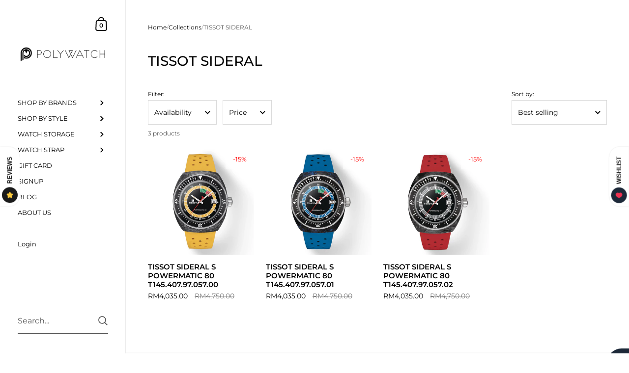

--- FILE ---
content_type: text/css
request_url: https://polywatch.com.my/cdn/shop/t/45/assets/component-product-item.css?v=138033475146037051791763998265
body_size: 1377
content:
.product-item__thumbnail{transition:background .2s linear;position:relative;background:rgba(var(--color-body-txt),.03)}.product-item__thumbnail img{height:100%;width:100%;object-fit:cover;transition:opacity .15s linear;vertical-align:bottom;opacity:0}.product-item__thumbnail img.lazyloaded{opacity:1}.lazy-image--background.product-item__thumbnail{background-position:center;background-size:cover;background-repeat:no-repeat;position:absolute;top:0;left:0;width:100%;height:100%!important;z-index:0;padding-top:0!important;transition:background .2s linear}.lazy-image--background.product-item__thumbnail img{height:100%;width:100%;object-fit:cover;transition:opacity .15s linear}[data-ratio].product-item__thumbnail{height:0}[data-ratio].product-item__thumbnail img{position:absolute;top:0;left:0;height:100%;width:100%;object-fit:cover}.touchevents .product-item a.hover,.no-touchevents .product-item a{overflow:hidden}.touchevents .product-item a.hover .lazy-image--background,.no-touchevents .product-item a .lazy-image--background{-webkit-backface-visibility:hidden;transform:scale(1);overflow:hidden;transition:background .2s linear,transform .3s linear}.touchevents .product-item .no-touchevents a.hover:hover .lazy-image--background,.no-touchevents .product-item a:hover .lazy-image--background,.focus .touchevents .product-item a.hover .lazy-image--background,.touchevents .product-item .focus a.hover .lazy-image--background,.focus .no-touchevents .product-item a .lazy-image--background,.no-touchevents .product-item .focus a .lazy-image--background{transform:scale(1.1)}.product-item{position:relative;overflow:hidden}.product-item a{display:block;position:relative}.touchevents .product-item a.hover figure{transition:all .1s linear!important}.product-item a:focus{outline:0}.product-item a.focus:after{content:"";position:absolute;top:0;left:0;width:100%;height:100%;box-shadow:inset 0 0 2px 2px #00000040}.product-item .onboarding-svg{position:relative!important}.product-item.null{pointer-events:none}@media screen and (min-width: 949px){.product-item.null .quick-add-to-cart{transform:translateY(0)}}.product-item__thumbnail{overflow:hidden}.product-item__thumbnail img{position:absolute;top:0;z-index:7}html[dir=rtl] .product-item__thumbnail img{right:0}html[dir=ltr] .product-item__thumbnail img{left:0}.product-item__secondary-image{opacity:0!important;z-index:8;transition:opacity .3s linear}.no-touchevents .product-item a:hover .product-item__secondary-image{opacity:1!important}.product-item a:focus-visible .product-item__secondary-image{opacity:1!important}.product-item__title{margin-bottom:0;display:inline-block}html[dir=rtl] .product-item__title.has-rating-after{padding-left:50px}html[dir=ltr] .product-item__title.has-rating-after{padding-right:50px}.touchevents a.hover .product-item__title{background-size:100% 1px!important;transition:none!important}.product-item__badge{position:absolute;top:0;z-index:8;font-size:13px;line-height:1;text-transform:uppercase;padding:15px 15px 14px;background:#ffffff80;color:rgba(var(--color-body-txt),1)}html[dir=rtl] .product-item__badge{left:0}html[dir=ltr] .product-item__badge{right:0}.product-item__badge.product-item__badge--sale{color:rgba(var(--color-body-accent),1)}.product-item__badge.product-item__badge--preorder,.product-item__badge.product-item__badge--sold{color:rgba(var(--color-body-txt),.5)}@media screen and (max-width: 648px){.product-item__badge{font-size:11px;padding:12px 11px 10px}}.product-item__caption{padding-top:1.2em;min-height:7em;position:relative}@media screen and (max-width: 480px){.product-item__caption{line-height:1.5;min-height:6em}.product-item__caption .product-item__price{margin-top:.2em}}.product-item a:focus-visible .product-item__caption{outline:auto 5px -webkit-focus-ring-color}@media screen and (min-width: 949px){.collection--overlay .product-item__caption{margin-top:0;color:rgba(var(--color-grid-text),1);padding:12%;z-index:9;position:absolute;top:0;left:0;width:100%;height:100%}.collection--overlay .product-item__caption .product-item__title,.collection--overlay .product-item__caption .product-item__price{transform:translateY(20px);opacity:0;transition:all 125ms ease-in-out 0ms}.collection--overlay .product-item__caption .product-item__title{transition-delay:25ms}.collection--overlay .product-item__caption:before{content:"";position:absolute;bottom:0;left:0;width:100%;height:100%;opacity:0;z-index:-1;background:rgba(var(--color-grid-bg),.3);transition:all 125ms ease-in-out .1s}.no-touchevents .collection--overlay .product-item a:hover .product-item__caption .product-item__title,.no-touchevents .collection--portfolio .product-item a:hover .product-item__caption .product-item__title{transition-delay:.1s}.no-touchevents .collection--overlay .product-item a:hover .product-item__caption .product-item__price,.no-touchevents .collection--portfolio .product-item a:hover .product-item__caption .product-item__price{transition-delay:125ms}.no-touchevents .collection--overlay .product-item a:hover .product-item__caption .product-item__title,.no-touchevents .collection--overlay .product-item a:hover .product-item__caption .product-item__price,.no-touchevents .collection--portfolio .product-item a:hover .product-item__caption .product-item__title,.no-touchevents .collection--portfolio .product-item a:hover .product-item__caption .product-item__price{opacity:1;transform:translateY(0)}.no-touchevents .collection--overlay .product-item a:hover .product-item__caption:before,.no-touchevents .collection--portfolio .product-item a:hover .product-item__caption:before{transition-delay:0ms;opacity:1}.product-item.featured .product-item__thumbnail{height:100%}}.collection--grid{display:-ms-grid;display:grid;margin-top:calc(var(--grid-gutter) / -2);margin-bottom:calc(var(--grid-gutter) / -2);margin-inline-end:0;margin-inline-start:calc(var(--grid-gutter) / -2);width:calc(100% + var(--grid-gutter))}.collection--grid .product-item{width:auto;margin:0;padding:calc(var(--grid-gutter) / 2)}.collection--grid .product-item.featured{-ms-grid-column:span 2;grid-column:span 2;-ms-grid-row:span 2;grid-row:span 2}.collection--grid .product-item.featured a{height:100%}.collection--grid .product-item.featured .product-item__thumbnail{min-height:calc(100% - 7em)}@media screen and (min-width: 1280px){.collection--grid{-ms-grid-columns:1fr 1fr 1fr 1fr;grid-template-columns:1fr 1fr 1fr 1fr}}@media screen and (max-width: 1279px){.collection--grid{-ms-grid-columns:1fr 1fr 1fr;grid-template-columns:1fr 1fr 1fr}}@media screen and (max-width: 649px){.collection--grid{-ms-grid-columns:1fr 1fr;grid-template-columns:1fr 1fr}}.gutter--on .collection--slider{margin-top:calc(var(--grid-gutter) / -2);margin-inline-end:0;margin-bottom:0;margin-inline-start:calc(var(--grid-gutter) / -2);width:calc(100% + var(--grid-gutter))}.gutter--on .collection--slider .product-item{width:25%;padding:calc(var(--grid-gutter) / 2)}@media screen and (max-width: 1279px){.gutter--on .collection--slider .product-item{width:33.333%}}@media screen and (max-width: 649px){.gutter--on .collection--slider .product-item{width:50%}}.gutter--on .collection--slider:before{content:"";width:var(--grid-gutter);position:absolute;top:0;margin-inline-start:-1px;height:100%;background:rgba(var(--color-body-bg),1);z-index:9}html[dir=rtl] .gutter--on .collection--slider:before{right:calc(var(--grid-gutter) / -2)}html[dir=ltr] .gutter--on .collection--slider:before{left:calc(var(--grid-gutter) / -2)}@media screen and (max-width: 948px){.collection--overlay .product-item__caption{position:relative}}.product__price--compare{opacity:.54;margin-inline-start:10px;text-decoration:line-through}.product__price--unit{display:block;opacity:.66;font-weight:var(--font-weight-body-medium);font-size:.8em;margin-top:1em}.product-item .product__price--unit{margin-top:0}.quick-add-to-cart{position:absolute;bottom:0;width:100%;z-index:99}.quick-add-to-cart .button{width:100%}@media screen and (min-width: 949px){.quick-add-to-cart{transform:translateY(100%);transition:transform .15s ease-in-out}.quick-add-to-cart .add-to-cart__symbol--mobile{display:none}.no-touchevents .product-item__link:hover .quick-add-to-cart{transform:translateY(0)}}.product__add-to-cart{position:relative;overflow:hidden;border:none;background:rgba(var(--color-body-txt),1)}.product__add-to-cart.disabled{opacity:.16;pointer-events:none}.product__add-to-cart.disabled+.shopify-payment-button{display:none}.product__add-to-cart .add-to-cart__preloader{opacity:1;top:29px;margin-inline-start:-7px;display:none}.product__add-to-cart .add-to-cart__preloader:before{width:20px;height:20px;content:"";border:1px solid rgba(var(--color-body-txt),.24);border-top:1px solid rgba(var(--color-body-accent),1);border-radius:100%;position:absolute;top:0;bottom:0;left:0;right:0;margin:auto;animation:lazy-spin 1s infinite linear;width:12px;height:12px;border-color:rgba(var(--color-body-accent-foreground),1);border-top-color:rgba(var(--color-body-txt),.16)}.product__add-to-cart:after{content:"";background:rgba(var(--color-body-accent),1);width:100%;height:0;position:absolute;bottom:0;left:0;z-index:0;transition:.15s height cubic-bezier(.4,0,.2,1) 50ms}.product__add-to-cart>span{display:block;position:absolute;top:0;left:0;width:100%;z-index:9}.product__add-to-cart>span.add-to-cart__text{position:relative;color:rgba(var(--color-body-txt-foreground),1);transition:transform .3s cubic-bezier(.4,0,.2,1)}.product__add-to-cart>span.add-to-cart__symbol{transform:translateY(100%);transition:transform .15s cubic-bezier(.4,0,.2,1)}.product__add-to-cart>span.add-to-cart__symbol svg{margin-inline-start:0;position:relative;top:9px;transform:scale(1)!important}.product__add-to-cart>span.add-to-cart__symbol path{stroke:rgba(var(--color-body-accent-foreground),1);fill:none!important}.product__add-to-cart:hover:after,.product__add-to-cart.working:after,.product__add-to-cart:focus:after{height:100%}.product__add-to-cart:hover .add-to-cart__text,.product__add-to-cart.working .add-to-cart__text,.product__add-to-cart:focus .add-to-cart__text{transform:translateY(-100%)}.product__add-to-cart:hover .add-to-cart__symbol,.product__add-to-cart.working .add-to-cart__symbol,.product__add-to-cart:focus .add-to-cart__symbol{transform:translateY(0);transition:transform .15s cubic-bezier(.4,0,.2,1) .1s}.product__add-to-cart.working{pointer-events:none}.product__add-to-cart.working:after{bottom:auto;top:0;display:none}.product__add-to-cart.working .add-to-cart__text,.product__add-to-cart.working .add-to-cart__symbol{opacity:0}.product__add-to-cart.working .add-to-cart__preloader{display:block}.product__add-to-cart.done{pointer-events:none}.product__add-to-cart.done:after{height:0}.product__add-to-cart.done .add-to-cart__symbol{transform:translateY(-100%);transition:transform .15s cubic-bezier(.4,0,.2,1)}.product__add-to-cart.done .add-to-cart__text{transform:translateY(0);transition:transform .3s cubic-bezier(.4,0,.2,1)}.product__add-to-cart.clear{pointer-events:none}.product__add-to-cart.clear>span{transition:none}.quick-add-to-cart .button:after{background:rgba(var(--color-body-txt),1)!important}.quick-add-to-cart .button svg path{stroke:rgba(var(--color-body-bg),1)!important}@media screen and (max-width: 948px){.quick-add-to-cart .button{width:45px;height:45px;border-radius:100%;padding:0;bottom:15px;left:auto;position:absolute}html[dir=rtl] .quick-add-to-cart .button{left:15px}html[dir=ltr] .quick-add-to-cart .button{right:15px}.quick-add-to-cart .button>span{height:100%}.quick-add-to-cart .add-to-cart__text,.quick-add-to-cart .add-to-cart__symbol:not(.add-to-cart__symbol--mobile){display:none}.quick-add-to-cart .add-to-cart__symbol--mobile{transform:none!important;display:flex;justify-content:center}.quick-add-to-cart .add-to-cart__preloader{margin:0;top:0}}@media screen and (max-width: 648px){.quick-add-to-cart .button{width:40px;height:40px;bottom:10px}html[dir=rtl] .quick-add-to-cart .button{left:10px}html[dir=ltr] .quick-add-to-cart .button{right:10px}.quick-add-to-cart svg{width:21px;height:21px}}.product-review-badge{margin-bottom:24px}.product-review-badge div{display:flex;align-items:center}.product-review-badge .rating-icon{display:inline-block;width:22px;height:22px;position:relative;top:-3px;margin:0 8px}.product-review-badge .rating-icon svg{transform:scale(.8)}.product-review-badge .rating-icon svg path{fill:rgba(var(--color-body-txt),1);transition:all .1s linear}.no-touchevents .product-review-badge a:hover path{fill:rgba(var(--color-body-accent),1)}.product-item .product-review-badge{position:absolute;top:calc(1.2em + 5px);display:flex;align-items:center}html[dir=rtl] .product-item .product-review-badge{left:0;padding-right:45px}html[dir=ltr] .product-item .product-review-badge{right:0;padding-left:45px}.product-item .product-review-badge .rating-icon{margin:0 0 0 4px}.product-item .product-review-badge .rating-icon svg{transform:scale(.7)}@media screen and (max-width: 479px){.product-item .product-review-badge{display:none}}
/*# sourceMappingURL=/cdn/shop/t/45/assets/component-product-item.css.map?v=138033475146037051791763998265 */


--- FILE ---
content_type: text/css
request_url: https://polywatch.com.my/cdn/shop/t/45/assets/component-search-form.css?v=76851826408499439181763998265
body_size: 851
content:
.search-form{position:relative;width:100%}.sidebar .search-form input[type=search]{font-family:var(--font-stack-body);font-weight:var(--font-weight-body);font-style:var(--font-style-body);font-size:16px;line-height:1;color:rgba(var(--color-body-txt),1);opacity:.66;transition:all .1s linear;border:none;border-bottom:1px solid;width:100%;height:55px}.sidebar .search-form input[type=search]::placeholder{color:rgba(var(--color-body-txt),1);opacity:1}.sidebar .search-form input[type=search]+button{opacity:.66;transition:all .1s linear}.no-touchevents .sidebar .search-form input[type=search]:hover,.sidebar .search-form input[type=search]:focus{outline:none!important;opacity:.86}.no-touchevents .sidebar .search-form input[type=search]:hover+button,.sidebar .search-form input[type=search]:focus+button{opacity:.86}.sidebar .search-form input[type=search]:focus,.sidebar .search-form input[type=search].filled{opacity:1!important}.sidebar .search-form input[type=search]:focus+button,.sidebar .search-form input[type=search].filled+button{opacity:1!important}.sidebar .search-form input[type=search].focus{outline:auto 5px -webkit-focus-ring-color}html[dir=rtl] .sidebar .search-form input[type=search]{padding-left:28px;padding-right:0}html[dir=ltr] .sidebar .search-form input[type=search]{padding-right:28px;padding-left:0}.predictive-search .sidebar .search-form input[type=search]::-webkit-search-decoration,.predictive-search .sidebar .search-form input[type=search]::-webkit-search-cancel-button,.predictive-search .sidebar .search-form input[type=search]::-webkit-search-results-button,.predictive-search .sidebar .search-form input[type=search]::-webkit-search-results-decoration{display:none}.predictive-search .sidebar .search-form button[type=submit]{pointer-events:none}.sidebar .search-form button[type=submit]{width:21px;height:21px;position:absolute;top:18px;cursor:pointer}html[dir=rtl] .sidebar .search-form button[type=submit]{left:0}html[dir=ltr] .sidebar .search-form button[type=submit]{right:0}.sidebar .search-form button[type=submit] svg{width:100%;height:100%}.sidebar .search-form button[type=submit]:focus,.no-touchevents .sidebar .search-form button[type=submit]:hover{opacity:1}.sidebar .search-form path{fill:rgba(var(--color-body-txt),1)}.sidebar__search{display:block;width:100%;visibility:visible;pointer-events:none;background:transparent}html[dir=rtl] .sidebar__search{right:0}html[dir=ltr] .sidebar__search{left:0}.sidebar__search.predictive-search.opened{transform:translate(0)!important}@media screen and (max-width: 360px){.sidebar__search{width:100%}}.sidebar__search .search-form{position:fixed;bottom:40px;width:72%;margin-inline-start:14%;pointer-events:all}.sidebar__search .search-form input[type=search]{color:rgba(var(--color-sidebar-txt),1)}.sidebar__search .search-form input[type=search]::placeholder{color:rgba(var(--color-sidebar-txt),1)}.sidebar__search .search-form path{fill:rgba(var(--color-sidebar-txt),1)}.sidebar__search .search-form:before{content:"";position:absolute;bottom:50px;left:0;height:60px;display:block;width:100%;pointer-events:none;background:linear-gradient(360deg,rgba(var(--color-sidebar-bg),1),rgba(var(--color-sidebar-bg),0));z-index:0}@media screen and (min-width: 949px){.sidebar__search .search-form:after{position:absolute;bottom:-40px;height:40px;background:rgba(var(--color-sidebar-bg),1);content:"";width:100%;left:0;visibility:visible}}.sidebar__search.opened .search-form:after{visibility:hidden;transition:0s visibility .15s}html[dir=rtl] .sidebar__cart-close svg{right:-2px}html[dir=ltr] .sidebar__cart-close svg{left:-2px}.sidebar__search{z-index:99}@media screen and (max-width: 948px){.sidebar__search:not(.predictive-search){width:100%!important}.sidebar__search:not(.predictive-search) .search-form{bottom:auto;top:4px;width:calc(100% - 50px);margin-inline-start:25px;background:rgba(var(--color-sidebar-bg),1);visibility:hidden;opacity:0;transition:all .12s linear}.sidebar__search:not(.predictive-search) .search-form input[type=search]{border-bottom:0}.sidebar__search:not(.predictive-search) .search-form button[type=submit]{display:none}.sidebar__search:not(.predictive-search) .search-form:after{display:none!important}.sidebar__search:not(.predictive-search).opened .search-form{visibility:visible;opacity:1}.sidebar__search:not(.predictive-search).opened .sidebar__search-close{display:block;opacity:1;visibility:visible;pointer-events:all}html[dir=rtl] .sidebar__search:not(.predictive-search).opened .sidebar__search-close{left:25px!important}html[dir=ltr] .sidebar__search:not(.predictive-search).opened .sidebar__search-close{right:25px!important}}@media screen and (min-width: 949px){.sidebar__search.predictive-search{transition:width 80ms linear,background 80ms linear .1s}.sidebar__search.predictive-search .sidebar__search-close{top:14px;opacity:0;visibility:hidden;display:block;pointer-events:all;z-index:100;margin-inline-end:-15px;transition:opacity 80ms linear,visibility 80ms linear}html[dir=rtl] .sidebar__search.predictive-search .sidebar__search-close{left:40px}html[dir=ltr] .sidebar__search.predictive-search .sidebar__search-close{right:40px}.sidebar__search.predictive-search .search-form{background:rgba(var(--color-sidebar-bg),1);transition:width 80ms linear,margin-left 80ms linear,bottom .18s linear 60ms;z-index:99}.sidebar__search.open-search{pointer-events:all;width:400px;background:rgba(var(--color-sidebar-bg),1);transition:background 80ms linear,width 80ms linear 60ms}.sidebar__search.open-search .search-form{bottom:calc(100% - 65px);width:320px;margin-inline-start:40px;transition:width 80ms linear 60ms,margin-left 80ms linear 60ms,bottom .18s linear .1s}.sidebar__search.open-search .sidebar__search-close{opacity:1;visibility:visible;transition:opacity 80ms linear .2s,visibility 80ms linear .2s}.sidebar__search.open-search button[type=submit]{display:none}}@media screen and (max-width: 948px){.sidebar__search.predictive-search{width:340px;background:rgba(var(--color-sidebar-bg),1);visibility:visible;transition:all .18s linear;pointer-events:all}.sidebar__search.predictive-search:after{content:"predictive-mobile";display:none}html[dir=rtl] .sidebar__search.predictive-search{left:0;right:auto}html[dir=ltr] .sidebar__search.predictive-search{right:0;left:auto}html[dir=ltr] .sidebar__search.predictive-search.predictive-search{transform:translate(100%)}html[dir=rtl] .sidebar__search.predictive-search.predictive-search{transform:translate(-100%)}.sidebar__search.predictive-search.opened{visibility:visible}.sidebar__search.predictive-search.opened>div:after{width:100%;visibility:visible;transition:all .15s cubic-bezier(.4,0,1,1)}.sidebar__search.predictive-search.opened .cart{opacity:1;visibility:visible;transform:translate(0);transition:all .15s cubic-bezier(.4,0,1,1) 50ms}.sidebar__search.predictive-search .search-form{width:calc(100% - 60px);margin-inline-start:30px;height:67px;top:0;z-index:99}.sidebar__search.predictive-search .search-form button[type=submit]{display:none}.sidebar__search.predictive-search .search-form input[type=search]{height:67px;background:rgba(var(--color-sidebar-bg),1);border-bottom:1px solid rgba(var(--color-sidebar-txt),.06)}.sidebar__search.predictive-search .sidebar__search-close{opacity:1;visibility:visible;top:10px;display:block;z-index:100}html[dir=rtl] .sidebar__search.predictive-search .sidebar__search-close{left:34px}html[dir=ltr] .sidebar__search.predictive-search .sidebar__search-close{right:34px}}@media screen and (max-width: 360px){.sidebar__search{width:100%}.sidebar__search .search-form{width:calc(100% - 40px);margin-inline-start:20px}html[dir=rtl] .sidebar__search .sidebar__search-close{left:24px}html[dir=ltr] .sidebar__search .sidebar__search-close{right:24px}}@keyframes fill-progress{0%{width:0;left:0}50%{left:0;width:100%}to{left:100%;width:0}}.sidebar__search.predictive-search .sidebar__search-container{position:fixed;padding:45px 0 0;min-height:100%;display:flex;flex-direction:column-reverse;justify-content:flex-end;width:400px;z-index:98!important}@media screen and (min-width: 949px){.show-announcement-bar .sidebar__search.predictive-search .sidebar__search-container{padding-top:85px}}.sidebar__search.predictive-search .sidebar__search-container>div{padding-left:40px;padding-right:40px}@media screen and (max-width: 948px){.sidebar__search.predictive-search .sidebar__search-container{width:100%;padding:45px 0 0}.sidebar__search.predictive-search .sidebar__search-container>div{padding-left:30px;padding-right:30px}}@media screen and (max-width: 474px){.sidebar__search.predictive-search .sidebar__search-container{padding:45px 0 0}.sidebar__search.predictive-search .sidebar__search-container>div{padding-left:20px;padding-right:20px}}@media screen and (min-width: 949px){.show-announcement-bar .sidebar__search.predictive-search.open-search .search-form{bottom:calc(100% - 105px)}}@media screen and (min-width: 949px){.show-announcement-bar .sidebar__search.predictive-search .sidebar__search-results{max-height:calc(100vh - 170px)}}@media screen and (max-width: 948px){.show-announcement-bar .sidebar__search.predictive-search .sidebar__search-results{max-height:calc(100vh - 200px)}}
/*# sourceMappingURL=/cdn/shop/t/45/assets/component-search-form.css.map?v=76851826408499439181763998265 */


--- FILE ---
content_type: text/javascript
request_url: https://polywatch.com.my/cdn/shop/t/45/assets/component-announcement-bar.js?v=45814524406249057521763998265
body_size: -611
content:
if(typeof AnnouncementBar!="function"){class AnnouncementBar2 extends HTMLElement{constructor(){super(),document.querySelector(".announcement__exit")&&document.querySelector(".announcement__exit").addEventListener("click",()=>{document.body.classList.add("no-transition"),setTimeout(()=>{document.body.classList.remove("show-announcement-bar"),localStorage.setItem("announcement-dismissed","true"),setTimeout(()=>{document.body.classList.remove("no-transitions")},100)},10)})}}typeof customElements.get("announcement-bar")>"u"&&customElements.define("announcement-bar",AnnouncementBar2)}
//# sourceMappingURL=/cdn/shop/t/45/assets/component-announcement-bar.js.map?v=45814524406249057521763998265
